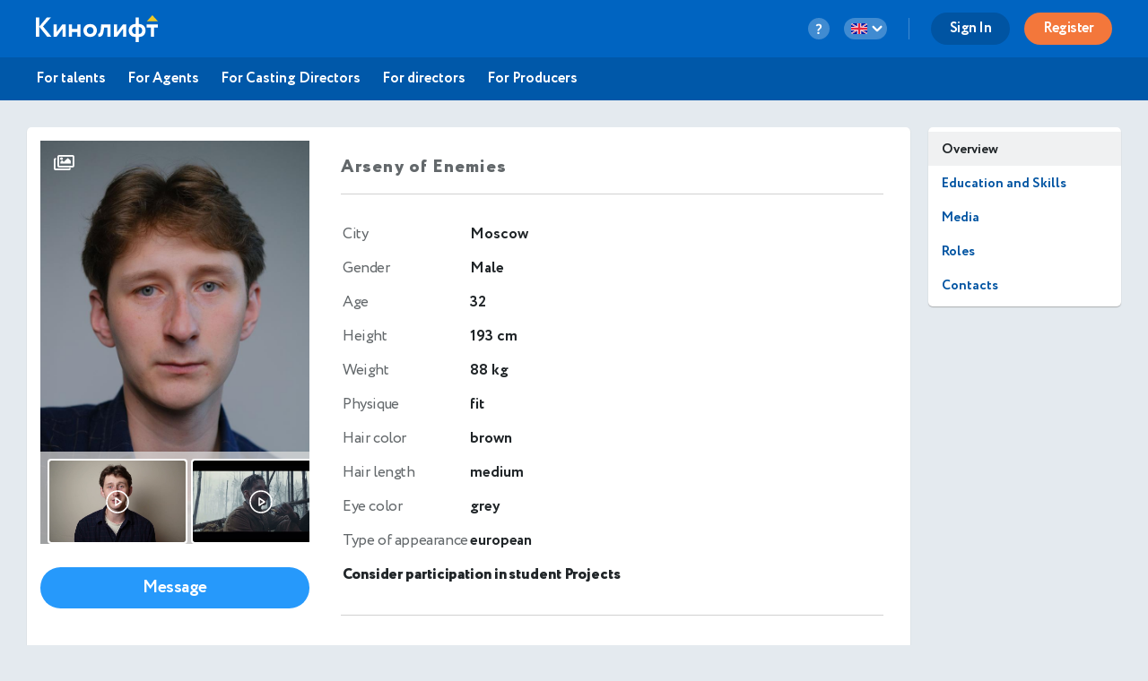

--- FILE ---
content_type: image/svg+xml
request_url: https://kinolift.com/static/main/i/icons/education.svg
body_size: 224
content:
<svg xmlns="http://www.w3.org/2000/svg" width="19" height="21" viewBox="0 0 19 21">
    <path fill="#3383CD" fill-rule="evenodd" d="M2 9v7h3V9H2zm6 0v7h3V9H8zM0 21h19v-3H0v3zM14 9v7h3V9h-3zM9.5 0L0 5v2h19V5L9.5 0z"/>
</svg>


--- FILE ---
content_type: image/svg+xml
request_url: https://kinolift.com/static/main/i/kinolift-logo-invert.svg
body_size: 2421
content:
<?xml version="1.0" encoding="utf-8"?>
<!-- Generator: Adobe Illustrator 16.0.0, SVG Export Plug-In . SVG Version: 6.00 Build 0)  -->
<!DOCTYPE svg PUBLIC "-//W3C//DTD SVG 1.1//EN" "http://www.w3.org/Graphics/SVG/1.1/DTD/svg11.dtd">
<svg version="1.1" id="Layer_1" xmlns="http://www.w3.org/2000/svg" xmlns:xlink="http://www.w3.org/1999/xlink" x="0px" y="0px"
	 width="326px" height="72px" viewBox="0 0 326 72" enable-background="new 0 0 326 72" xml:space="preserve">
<path fill="#FFFFFF" d="M0,57.28V6.037h9.003v24.304L29.208,6.037h10.834L18.959,29.902L41.36,57.28H29.94L9.003,30.854V57.28H0z"/>
<path fill="#FFFFFF" d="M55.421,57.28h-8.418V24.338h8.418v20.865l15.524-20.865h8.417V57.28h-8.417V36.417L55.421,57.28z"/>
<path fill="#FFFFFF" d="M110.82,57.28V44.689H96.398V57.28H87.98V24.338h8.417v12.444h14.422V24.338h8.419V57.28H110.82z"/>
<path fill="#FFFFFF" d="M126.934,40.81c0-5.051,1.61-9.15,4.904-12.371c3.295-3.295,7.687-4.905,13.031-4.905
	c5.343,0,9.662,1.61,12.957,4.905c3.294,3.221,4.978,7.32,4.978,12.371s-1.684,9.15-4.978,12.445
	c-3.295,3.222-7.614,4.832-12.957,4.832c-5.345,0-9.736-1.61-13.031-4.832C128.544,49.96,126.934,45.86,126.934,40.81z
	 M144.87,50.254c5.271,0,9.003-3.807,9.003-9.444c0-5.49-3.806-9.37-9.003-9.37c-5.052,0-8.931,3.807-8.931,9.37
	C135.939,46.3,139.671,50.254,144.87,50.254z"/>
<path fill="#FFFFFF" d="M190.693,57.28V32.757h-8.711l-0.219,3.514c-1.902,18.009-5.711,21.596-14.861,21.669l-0.732-8.197
	c1.1,0.072,2.051-0.22,3.002-0.879c1.977-1.465,3.955-6.369,4.467-14.275l0.512-10.25h24.961V57.28H190.693z"/>
<path fill="#FFFFFF" d="M216.975,57.28h-8.416V24.338h8.416v20.865l15.6-20.865h8.418V57.28h-8.418V36.417L216.975,57.28z"/>
<path fill="#FFFFFF" d="M266.088,71.922V58.087h-0.439c-5.637,0-10.031-1.61-13.178-4.832c-3.146-3.221-4.684-7.395-4.684-12.445
	c0-4.759,1.609-8.784,4.758-12.151c3.221-3.44,7.539-5.125,13.031-5.125h0.512V6.037h8.418v17.496h0.586
	c5.492,0,9.809,1.61,12.957,4.905c3.148,3.221,4.758,7.32,4.758,12.371c0,10.249-6.221,17.277-17.715,17.277h-0.586v13.835H266.088z
	 M265.869,50.254h0.219V31.439h-0.586c-5.855,0-8.711,3.88-8.711,9.37C256.791,46.447,260.012,50.254,265.869,50.254z
	 M274.506,31.439v18.814h0.291c5.857,0,9.004-3.66,9.004-9.444c0-5.271-3.072-9.37-8.709-9.37H274.506z"/>
<path fill="#FFFFFF" d="M295.971,32.757v-8.418h30.014v8.418h-10.762V57.28h-8.416V32.757H295.971z"/>
<polyline fill="#EFC825" points="296.08,16.313 311.041,0 326,16.313 "/>
</svg>
